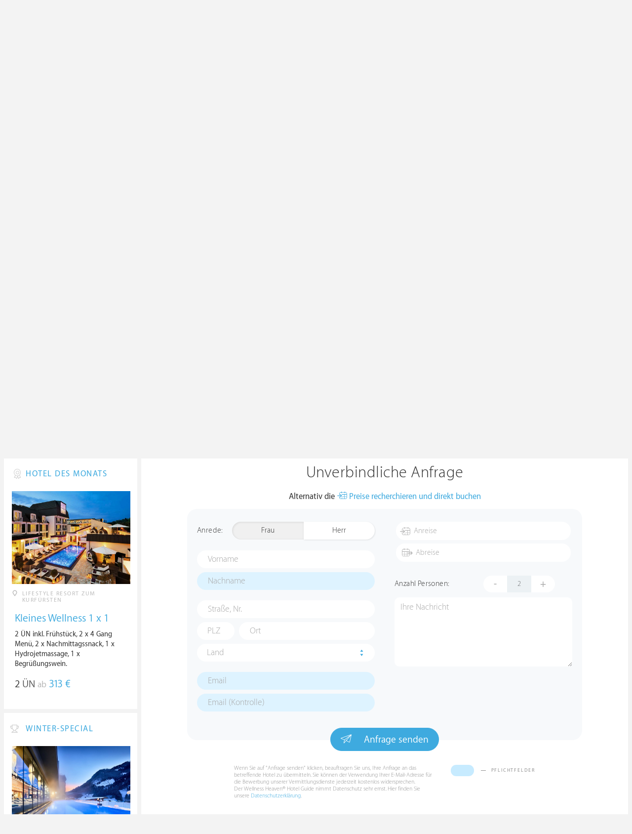

--- FILE ---
content_type: text/html; charset=UTF-8
request_url: https://ch.wellness-heaven.de/wellnesshotel/die-forelle/anfrage/
body_size: 12461
content:

<!DOCTYPE html>
<!--[if lt IE 7]>      <html class="no-js lt-ie9 lt-ie8 lt-ie7"> <![endif]-->
<!--[if IE 7]>         <html class="no-js lt-ie9 lt-ie8"> <![endif]-->
<!--[if IE 8]>         <html class="no-js lt-ie9"> <![endif]-->
<!--[if gt IE 8]><!--> 
<html class="no-js" lang="de"> <!--<![endif]-->
  
  <head>
  

<title>Seeglück Hotel Forelle ****S Millstatt » Buchungsanfrage des Wellnesshotels</title>
<meta name="description" content="Seeglück Hotel Forelle ****S Millstatt » Buchungsanfrage des Wellnesshotels » Millstatt am See » Kärnten » Österreich. Detaillierte Wellness Testberichte & Hotel-Bewertungen für den Wellnessurlaub oder ein Wellness Wochenende.">
<meta charset="utf-8">
<meta name="referrer" content="origin">
<meta name="robots" content="index,follow"><base href="https://ch.wellness-heaven.de/" />
<link rel="alternate" hreflang="de" href="https://www.wellness-heaven.de/wellnesshotel/die-forelle/anfrage/" />
<link rel="alternate" hreflang="de-CH" href="https://ch.wellness-heaven.de/wellnesshotel/die-forelle/anfrage/" />
<link rel="alternate" hreflang="de-AT" href="https://at.wellness-heaven.de/wellnesshotel/die-forelle/anfrage/" />
<meta name="viewport" content="width=device-width, initial-scale=1">

	<link rel="stylesheet" href="/css/normalize.min.css">
	<link rel="stylesheet" href="/min/?g=pluginscss">
	<link rel="stylesheet" href="/min/?g=maincss">
    
    <script src="/min/?g=mainjs"></script>
    
<script type="text/javascript">var keyerl = 'AIzaSyB3rlUBxoeAhS9j8NTbG80xufgoTT-tTsk';</script><script>createCookie('tt','1','30');</script>    
 
	
	<script type="application/ld+json">
	{
  	"@context" : "https://schema.org",
  	"@type" : "WebSite",
  	"name" : "Wellness Heaven",
  	"alternateName" : "Wellness Heaven Hotel Guide",
  	"url" : "https://www.wellness-heaven.de"
	}
	</script>
	<script type="application/ld+json">
    {
      "@context": "https://schema.org",
      "@type": "Organization",
      "url": "https://www.wellness-heaven.de",
      "logo": "https://www.wellness-heaven.de/img/logo.svg"
    }
    </script>
    
    <link rel="icon" href="/favi/favicon.ico">
    <link rel="icon" type="image/png" href="/favi/favicon-32x32.png" sizes="32x32">
    <link rel="icon" type="image/png" href="/favi/favicon-96x96.png" sizes="96x96">
    <link rel="apple-touch-icon" sizes="57x57" href="/favi/apple-touch-icon-57x57.png">
    <link rel="apple-touch-icon" sizes="60x60" href="/favi/apple-touch-icon-60x60.png">
    <link rel="apple-touch-icon" sizes="72x72" href="/favi/apple-touch-icon-72x72.png">
    <link rel="apple-touch-icon" sizes="76x76" href="/favi/apple-touch-icon-76x76.png">
    <link rel="apple-touch-icon" sizes="114x114" href="/favi/apple-touch-icon-114x114.png">
    <link rel="apple-touch-icon" sizes="120x120" href="/favi/apple-touch-icon-120x120.png">
    <link rel="apple-touch-icon" sizes="152x152" href="/favi/apple-touch-icon-152x152.png">
    <link rel="apple-touch-icon" sizes="180x180" href="/favi/apple-touch-icon-180x180.png">
    <link rel="manifest" href="/favi/manifest.json">
    <meta name="msapplication-TileColor" content="#ffffff">
    <meta name="msapplication-TileImage" content="/favi/mstile-144x144.png">
    <meta name="theme-color" content="#ffffff">

    <!--[if lt IE 9]>
        <script src="//html5shiv.googlecode.com/svn/trunk/html5.js"></script>
        <script>window.html5 || document.write('<script src="js/vendor/html5shiv.js"><\/script>')</script>
    <![endif]-->


<meta property="og:image" content="/img/logo.svg"/><meta property="og:title" content="Seeglück Hotel Forelle ****S Millstatt » Buchungsanfrage des Wellnesshotels" />
</head>

<body>
    <!--[if lt IE 7]>
      <p class="browsehappy">You are using an <strong>outdated</strong> browser. Please <a href="https://browsehappy.com/">upgrade your browser</a> to improve your experience.</p>
    <![endif]-->


<style>#preLoader{position:fixed;left:0;top:0;right:0;bottom:0;background:rgba(255,255,255,.99);z-index:100500}.preloader-double-torus,.preloader-wrap,.preloader-wrap img{position:absolute;left:0;top:0;bottom:0;right:0;margin:auto}.preloader-double-torus,.preloader-wrap{height:110px;width:110px}.preloader-wrap img{height:70px;width:70px}.preloader-double-torus{border:9px double;border-radius:50%;border-color:rgba(62,170,223,.65) #3eaadf;animation:preloader-spin 570ms infinite linear;-o-animation:preloader-spin 570ms infinite linear;-ms-animation:preloader-spin 570ms infinite linear;-webkit-animation:preloader-spin 570ms infinite linear;-moz-animation:preloader-spin 570ms infinite linear}@keyframes preloader-spin{100%{transform:rotate(360deg)}}@-o-keyframes preloader-spin{100%{-o-transform:rotate(360deg);transform:rotate(360deg)}}@-ms-keyframes preloader-spin{100%{-ms-transform:rotate(360deg);transform:rotate(360deg)}}@-webkit-keyframes preloader-spin{100%{-webkit-transform:rotate(360deg);transform:rotate(360deg)}}@-moz-keyframes preloader-spin{100%{-moz-transform:rotate(360deg);transform:rotate(360deg)}}
</style>

<div id="preLoader">
<div class="preloader-wrap">
  <img src="/img/logo-cloud.svg">
  <div class="preloader-double-torus"></div>
</div>
</div>

    <div id="main">
      <header id="header">
        <div class="main-container">
          <a href="/" class="logo"><img src="/img/logo.svg" alt="Wellness Heaven Logo" class="logosvg"></a>
          <a href="/" id="mob-btn"><div class="menu-burger"><span></span></div></a>

          <nav class="header-menu clearfix">
            <ul class="f-left">
              <li>
                <a href="#">Wellnesshotels <span class="icon-arrow-down-small"></span></a>

                <div class="dropdown">
                  <ul>
                  	<li><a href="/karte/">Wellnesshotel Karte</a></li>
                    <li><a href="/awards/">Wellness Heaven Awards</a></li> 
                    <li><a href="/hotelbewertung/wellness-spa/">Die besten Wellnesshotels</a></li>
                    <li><a href="/wellness/personalisierte-suche/">Personalisierte Hotelsuche</a></li> 
                    <li><a href="/wellness-angebote/top/">Wellness Angebote</a></li> 
                    <li><a href="/wellness/pressemeldungen/">Presse</a></li>
                    <li><a href="/wellness/wellness-gewinnspiel/">Gewinnspiel</a></li>
                    
                  </ul>
                </div>
              </li>
              <li>
                <a href="#">Hotelbewertungen <span class="icon-arrow-down-small"></span></a>

                <div class="dropdown">
                  <ul>
                    <li><a href="/wellness/testbericht-kriterien/">Test-Kriterien</a></li>
                    <li><a href="/wellness/bewertungsalgorithmus/">Bewertungs-Algorithmus</a></li>
                    <li><a href="/wellness/testbericht-experten/">Hoteltester</a></li>
                    <li><a href="/magazin/">Magazin</a></li>
                    <li><a href="/wellness/hoteltesterin-kolumne/">Hoteltesterin Kolumne</a></li>
                    <li><a href="/wellness/wellnessfuehrer-willkommen/">Wellness Heaven</a></li>
                    <li><a href="/wellness/testbericht-philosophie/">Philosophie</a></li>
                    <li><a href="/wellness/listing-varianten/">Listing Varianten</a></li>
                  </ul>
                </div>
              </li>
            </ul>

            <a href="#" id="search-btn"><span class="icon-search"></span></a>

            <div class="f-right" id="searchbox">
              <input id="search" type="text" placeholder="Suche"/>
              <span class="icon-search"></span>
              <a href="#" class="close"><span class="icon-close"></span></a>
                <div id="search-prompter" class="search-prompter"></div>
              </div>

              <div class="f-right like-box-container">
                <a href="#" class="like-block"><i class="icon-heart-full"></i><span id="likeCount">0</span></a>

                <div class="likebox-dropdown" style="display:none;">
                  <div class="likebox-wrap mCustomScrollbar " style="display:none;">
                    <a href="/wellness/merkzettel/" class="btn btn-blue-full">
                      <span class="icon-plane"></span>Anfrage an alle
                    </a>
                    <div class="ui-likebox-msg">Ihre Favoriten-Liste ist leer.</div>
                    <ul id="likeBox" class="ui-autocomplete ui-menu">
                      <li class="ui-hotels-title" style="display:none">
                        <span class="cati">Hotels</span>
                        <span class="cati" id="hotelsCount"></span>
                      </li>
                      <li id="uiHotelsList"></li>

                      <li class="ui-angebote-title" style="display:none">
                        <span class="cati">Angebote</span>
                        <span class="cati" id="angeboteCont"></span>
                      </li>
                      <li id="uiAngeboteList"></li>
                    </ul>
                  </div>
                </div>

              </div> <!-- .like-box-container -->

            </div>
          </nav>
        </div>
      </header><!--END Eheader-->


<div class="main-slider-wrap">

<div class="likerswipe">
<a href="#menu" id="menu-link-btn"><span class="icon-menu"></span> Infos</a>
<div class="cont"><a href="#" class="like slideLike" data-id="h555"><span class="icon-heart"></span></a></div>
</div>

<div id="swipero" class="swiper mainswiper">
<div class="swiper-wrapper">    

<div class="swiper-slide">
<img class="swiper-lazy" data-src="https://www.wellness-heaven.de/guide/die-forelle/die-forelle_gr.jpg" alt="Seeglück Hotel Forelle ****S Millstatt Bilder | Bild 1">
<div class="swiper-lazy-preloader swiper-lazy-preloader-white"></div>
</div>

<div class="swiper-slide">
<img class="swiper-lazy" data-src="https://www.wellness-heaven.de/guide/die-forelle/data/image/die-forelle-60f7eef2874b6.jpeg" alt="Seeglück Hotel Forelle ****S Millstatt Bilder | Bild 2">
<div class="swiper-lazy-preloader swiper-lazy-preloader-white"></div>
</div>

<div class="swiper-slide">
<img class="swiper-lazy" data-src="https://www.wellness-heaven.de/guide/die-forelle/data/image/die-forelle-677fbe42544fc.jpeg" alt="Seeglück Hotel Forelle ****S Millstatt Bilder | Bild 3">
<div class="swiper-lazy-preloader swiper-lazy-preloader-white"></div>
</div>

<div class="swiper-slide">
<img class="swiper-lazy" data-src="https://www.wellness-heaven.de/guide/die-forelle/data/image/die-forelle-677fbe4233b38.jpeg" alt="Seeglück Hotel Forelle ****S Millstatt Bilder | Bild 4">
<div class="swiper-lazy-preloader swiper-lazy-preloader-white"></div>
</div>

<div class="swiper-slide">
<img class="swiper-lazy" data-src="https://www.wellness-heaven.de/guide/die-forelle/data/image/die-forelle-60f7eef4a732c.jpeg" alt="Seeglück Hotel Forelle ****S Millstatt Bilder | Bild 5">
<div class="swiper-lazy-preloader swiper-lazy-preloader-white"></div>
</div>

<div class="swiper-slide">
<img class="swiper-lazy" data-src="https://www.wellness-heaven.de/guide/die-forelle/data/image/die-forelle-63357086361ff.jpeg" alt="Seeglück Hotel Forelle ****S Millstatt Bilder | Bild 6">
<div class="swiper-lazy-preloader swiper-lazy-preloader-white"></div>
</div>

<div class="swiper-slide">
<img class="swiper-lazy" data-src="https://www.wellness-heaven.de/guide/die-forelle/data/image/die-forelle-677fbe41d18f4.jpeg" alt="Seeglück Hotel Forelle ****S Millstatt Bilder | Bild 7">
<div class="swiper-lazy-preloader swiper-lazy-preloader-white"></div>
</div>

<div class="swiper-slide">
<img class="swiper-lazy" data-src="https://www.wellness-heaven.de/guide/die-forelle/data/image/die-forelle-650beec7a5d08.jpeg" alt="Seeglück Hotel Forelle ****S Millstatt Bilder | Bild 8">
<div class="swiper-lazy-preloader swiper-lazy-preloader-white"></div>
</div>

<div class="swiper-slide">
<img class="swiper-lazy" data-src="https://www.wellness-heaven.de/guide/die-forelle/data/image/die-forelle-650bee835c6e4.jpeg" alt="Seeglück Hotel Forelle ****S Millstatt Bilder | Bild 9">
<div class="swiper-lazy-preloader swiper-lazy-preloader-white"></div>
</div>

<div class="swiper-slide">
<img class="swiper-lazy" data-src="https://www.wellness-heaven.de/guide/die-forelle/data/image/die-forelle-633570c9a7b12.jpeg" alt="Seeglück Hotel Forelle ****S Millstatt Bilder | Bild 10">
<div class="swiper-lazy-preloader swiper-lazy-preloader-white"></div>
</div>

<div class="swiper-slide">
<img class="swiper-lazy" data-src="https://www.wellness-heaven.de/guide/die-forelle/data/image/die-forelle-6449141751efa.jpeg" alt="Seeglück Hotel Forelle ****S Millstatt Bilder | Bild 11">
<div class="swiper-lazy-preloader swiper-lazy-preloader-white"></div>
</div>

<div class="swiper-slide">
<img class="swiper-lazy" data-src="https://www.wellness-heaven.de/guide/die-forelle/data/image/die-forelle-650bee833fa47.jpeg" alt="Seeglück Hotel Forelle ****S Millstatt Bilder | Bild 12">
<div class="swiper-lazy-preloader swiper-lazy-preloader-white"></div>
</div>

<div class="swiper-slide">
<img class="swiper-lazy" data-src="https://www.wellness-heaven.de/guide/die-forelle/data/image/die-forelle-650bee835a29a.jpeg" alt="Seeglück Hotel Forelle ****S Millstatt Bilder | Bild 13">
<div class="swiper-lazy-preloader swiper-lazy-preloader-white"></div>
</div>

<div class="swiper-slide">
<img class="swiper-lazy" data-src="https://www.wellness-heaven.de/guide/die-forelle/data/image/die-forelle-633571e896957.jpeg" alt="Seeglück Hotel Forelle ****S Millstatt Bilder | Bild 14">
<div class="swiper-lazy-preloader swiper-lazy-preloader-white"></div>
</div>

<div class="swiper-slide">
<img class="swiper-lazy" data-src="https://www.wellness-heaven.de/guide/die-forelle/data/image/die-forelle-60f7eef03a1b9.jpeg" alt="Seeglück Hotel Forelle ****S Millstatt Bilder | Bild 15">
<div class="swiper-lazy-preloader swiper-lazy-preloader-white"></div>
</div>

<div class="swiper-slide">
<img class="swiper-lazy" data-src="https://www.wellness-heaven.de/guide/die-forelle/data/image/die-forelle-650beec8534c1.jpeg" alt="Seeglück Hotel Forelle ****S Millstatt Bilder | Bild 16">
<div class="swiper-lazy-preloader swiper-lazy-preloader-white"></div>
</div>

<div class="swiper-slide">
<img class="swiper-lazy" data-src="https://www.wellness-heaven.de/guide/die-forelle/data/image/die-forelle-64491418afd93.jpeg" alt="Seeglück Hotel Forelle ****S Millstatt Bilder | Bild 17">
<div class="swiper-lazy-preloader swiper-lazy-preloader-white"></div>
</div>

<div class="swiper-slide">
<img class="swiper-lazy" data-src="https://www.wellness-heaven.de/guide/die-forelle/data/image/die-forelle-677fbe41eb12c.jpeg" alt="Seeglück Hotel Forelle ****S Millstatt Bilder | Bild 18">
<div class="swiper-lazy-preloader swiper-lazy-preloader-white"></div>
</div>

<div class="swiper-slide">
<img class="swiper-lazy" data-src="https://www.wellness-heaven.de/guide/die-forelle/data/image/die-forelle-60f7eef1274e0.jpeg" alt="Seeglück Hotel Forelle ****S Millstatt Bilder | Bild 19">
<div class="swiper-lazy-preloader swiper-lazy-preloader-white"></div>
</div>

<div class="swiper-slide">
<img class="swiper-lazy" data-src="https://www.wellness-heaven.de/guide/die-forelle/data/image/die-forelle-677fbe42731dd.jpeg" alt="Seeglück Hotel Forelle ****S Millstatt Bilder | Bild 20">
<div class="swiper-lazy-preloader swiper-lazy-preloader-white"></div>
</div>

<div class="swiper-slide">
<img class="swiper-lazy" data-src="https://www.wellness-heaven.de/guide/die-forelle/data/image/die-forelle-650beec86f313.jpeg" alt="Seeglück Hotel Forelle ****S Millstatt Bilder | Bild 21">
<div class="swiper-lazy-preloader swiper-lazy-preloader-white"></div>
</div>

<div class="swiper-slide">
<img class="swiper-lazy" data-src="https://www.wellness-heaven.de/guide/die-forelle/data/image/die-forelle-633570cbb8eb0.jpeg" alt="Seeglück Hotel Forelle ****S Millstatt Bilder | Bild 22">
<div class="swiper-lazy-preloader swiper-lazy-preloader-white"></div>
</div>

<div class="swiper-slide">
<img class="swiper-lazy" data-src="https://www.wellness-heaven.de/guide/die-forelle/data/image/die-forelle-60f7eef52078d.jpeg" alt="Seeglück Hotel Forelle ****S Millstatt Bilder | Bild 23">
<div class="swiper-lazy-preloader swiper-lazy-preloader-white"></div>
</div>

<div class="swiper-slide">
<img class="swiper-lazy" data-src="https://www.wellness-heaven.de/guide/die-forelle/data/image/die-forelle-60f7eef07cfb5.jpeg" alt="Seeglück Hotel Forelle ****S Millstatt Bilder | Bild 24">
<div class="swiper-lazy-preloader swiper-lazy-preloader-white"></div>
</div>

<div class="swiper-slide">
<img class="swiper-lazy" data-src="https://www.wellness-heaven.de/guide/die-forelle/data/image/die-forelle-633570caea8ce.jpeg" alt="Seeglück Hotel Forelle ****S Millstatt Bilder | Bild 25">
<div class="swiper-lazy-preloader swiper-lazy-preloader-white"></div>
</div>

<div class="swiper-slide">
<img class="swiper-lazy" data-src="https://www.wellness-heaven.de/guide/die-forelle/data/image/die-forelle-63356eca2cd9b.jpeg" alt="Seeglück Hotel Forelle ****S Millstatt Bilder | Bild 26">
<div class="swiper-lazy-preloader swiper-lazy-preloader-white"></div>
</div>

<div class="swiper-slide">
<img class="swiper-lazy" data-src="https://www.wellness-heaven.de/guide/die-forelle/data/image/die-forelle-60f7eef65ad0f.jpeg" alt="Seeglück Hotel Forelle ****S Millstatt Bilder | Bild 27">
<div class="swiper-lazy-preloader swiper-lazy-preloader-white"></div>
</div>

<div class="swiper-slide">
<img class="swiper-lazy" data-src="https://www.wellness-heaven.de/guide/die-forelle/data/image/die-forelle-677fbe4206326.jpeg" alt="Seeglück Hotel Forelle ****S Millstatt Bilder | Bild 28">
<div class="swiper-lazy-preloader swiper-lazy-preloader-white"></div>
</div>

<div class="swiper-slide">
<img class="swiper-lazy" data-src="https://www.wellness-heaven.de/guide/die-forelle/data/image/die-forelle-6449141844856.jpeg" alt="Seeglück Hotel Forelle ****S Millstatt Bilder | Bild 29">
<div class="swiper-lazy-preloader swiper-lazy-preloader-white"></div>
</div>

<div class="swiper-slide">
<img class="swiper-lazy" data-src="https://www.wellness-heaven.de/guide/die-forelle/data/image/die-forelle-644914162b510.jpeg" alt="Seeglück Hotel Forelle ****S Millstatt Bilder | Bild 30">
<div class="swiper-lazy-preloader swiper-lazy-preloader-white"></div>
</div>

<div class="swiper-slide">
<img class="swiper-lazy" data-src="https://www.wellness-heaven.de/guide/die-forelle/data/image/die-forelle-60f7eef654486.jpeg" alt="Seeglück Hotel Forelle ****S Millstatt Bilder | Bild 31">
<div class="swiper-lazy-preloader swiper-lazy-preloader-white"></div>
</div>

<div class="swiper-slide">
<img class="swiper-lazy" data-src="https://www.wellness-heaven.de/guide/die-forelle/data/image/die-forelle-60f7eef0e8c10.jpeg" alt="Seeglück Hotel Forelle ****S Millstatt Bilder | Bild 32">
<div class="swiper-lazy-preloader swiper-lazy-preloader-white"></div>
</div>

<div class="swiper-slide">
<img class="swiper-lazy" data-src="https://www.wellness-heaven.de/guide/die-forelle/data/image/die-forelle-60f7eeeff3d04.jpeg" alt="Seeglück Hotel Forelle ****S Millstatt Bilder | Bild 33">
<div class="swiper-lazy-preloader swiper-lazy-preloader-white"></div>
</div>

<div class="swiper-slide">
<img class="swiper-lazy" data-src="https://www.wellness-heaven.de/guide/die-forelle/data/image/die-forelle-677fbe41913c1.jpeg" alt="Seeglück Hotel Forelle ****S Millstatt Bilder | Bild 34">
<div class="swiper-lazy-preloader swiper-lazy-preloader-white"></div>
</div>

<div class="swiper-slide">
<img class="swiper-lazy" data-src="https://www.wellness-heaven.de/guide/die-forelle/data/image/die-forelle-60f7eef0d0d1d.jpeg" alt="Seeglück Hotel Forelle ****S Millstatt Bilder | Bild 35">
<div class="swiper-lazy-preloader swiper-lazy-preloader-white"></div>
</div>

<div class="swiper-slide">
<img class="swiper-lazy" data-src="https://www.wellness-heaven.de/guide/die-forelle/data/image/die-forelle-677fbe417bac7.jpeg" alt="Seeglück Hotel Forelle ****S Millstatt Bilder | Bild 36">
<div class="swiper-lazy-preloader swiper-lazy-preloader-white"></div>
</div>

<div class="swiper-slide">
<img class="swiper-lazy" data-src="https://www.wellness-heaven.de/guide/die-forelle/data/image/die-forelle-677fbe41b20e4.jpeg" alt="Seeglück Hotel Forelle ****S Millstatt Bilder | Bild 37">
<div class="swiper-lazy-preloader swiper-lazy-preloader-white"></div>
</div>

<div class="swiper-slide">
<img class="swiper-lazy" data-src="https://www.wellness-heaven.de/guide/die-forelle/data/image/die-forelle-677fbe41a3fae.jpeg" alt="Seeglück Hotel Forelle ****S Millstatt Bilder | Bild 38">
<div class="swiper-lazy-preloader swiper-lazy-preloader-white"></div>
</div>

<div class="swiper-slide">
<img class="swiper-lazy" data-src="https://www.wellness-heaven.de/guide/die-forelle/data/image/die-forelle-677fbe41c3d3c.jpeg" alt="Seeglück Hotel Forelle ****S Millstatt Bilder | Bild 39">
<div class="swiper-lazy-preloader swiper-lazy-preloader-white"></div>
</div>

<div class="swiper-slide">
<img class="swiper-lazy" data-src="https://www.wellness-heaven.de/guide/die-forelle/data/image/die-forelle-650befd7a3263.jpeg" alt="Seeglück Hotel Forelle ****S Millstatt Bilder | Bild 40">
<div class="swiper-lazy-preloader swiper-lazy-preloader-white"></div>
</div>

<div class="swiper-slide">
<img class="swiper-lazy" data-src="https://www.wellness-heaven.de/guide/die-forelle/data/image/die-forelle-650befd8228cf.jpeg" alt="Seeglück Hotel Forelle ****S Millstatt Bilder | Bild 41">
<div class="swiper-lazy-preloader swiper-lazy-preloader-white"></div>
</div>

<div class="swiper-slide">
<img class="swiper-lazy" data-src="https://www.wellness-heaven.de/guide/die-forelle/data/image/die-forelle-69416d4db04af.jpeg" alt="Seeglück Hotel Forelle ****S Millstatt Bilder | Bild 42">
<div class="swiper-lazy-preloader swiper-lazy-preloader-white"></div>
</div>

<div class="swiper-slide">
<img class="swiper-lazy" data-src="https://www.wellness-heaven.de/guide/die-forelle/data/image/die-forelle-69416fcb45a9d.jpeg" alt="Seeglück Hotel Forelle ****S Millstatt Bilder | Bild 43">
<div class="swiper-lazy-preloader swiper-lazy-preloader-white"></div>
</div>

</div>
<div class="swiper-button-next"><i class="icon-arrow-right"></i></div>
<div class="swiper-button-prev"><i class="icon-arrow-left"></i></div>
</div>
     
</div>

      <nav id="menu">
      <ul>
        <li>
          <a href="/wellnesshotel/die-forelle/">Infos</a>
          <ul>
            	<li><a href="/wellnesshotel/die-forelle/"><span class="icon-home"></span> Hotel Home</a></li>
            	<li><a href=/wellnesshotel/die-forelle/wellness-erlebnisse/>User Bewertungen</a></li>
            	<li><a href="/wellnesshotel/die-forelle/wetter/">Wetter</a></li>
            	<li><a href="/wellnesshotel/die-forelle/anwendungen/">Wellness-Bereich</a></li>
        	</ul>
        </li>

        <li>
          		<a href="/wellnesshotel/die-forelle/testbericht-wellness/">Bewertung</a>
              <ul>
            	<li><a href=/wellnesshotel/die-forelle/testbericht-wellness/>Wellness & Spa</a></li>
    			<li><a href=/wellnesshotel/die-forelle/testbericht-kulinarik/>Kulinarik & Gourmet</a></li>
    			<li><a href=/wellnesshotel/die-forelle/testbericht-zimmer/>Zimmer & Suiten</a></li>
    			<li><a href=/wellnesshotel/die-forelle/testbericht-lage/>Lage & Umgebung</a></li>
    			<li><a href=/wellnesshotel/die-forelle/testbericht-service/>Service & Extras</a></li>
        	</ul>
              </li>
		<li><a href="/wellnesshotel/die-forelle/zimmer/#!/skd-ds/skd-room-view/ROOM/RATE">Zimmer</a></li>
        <li><a href="/wellnesshotel/die-forelle/galerie/">Fotos</a></li>
        
        <li><a href="/wellnesshotel/die-forelle/lage/">Lage</a></li>
         <li>
         	 <a href="#">Angebote</a>
			<ul><li class="ui-autocomplete-category arrow-white">Jetzt aktiv</li><li><a onclick="return false;"><i>Keine Angebote</i></a></li><li class="ui-autocomplete-category arrow-white" style="margin-top:15px;">In Zukunft aktiv</li><li><a rel=nofollow href=/wellnesshotel/die-forelle/angebot/13938/>Mom to be</a></li><li><a rel=nofollow href=/wellnesshotel/die-forelle/angebot/13939/>Drive </a></li><li><a rel=nofollow href=/wellnesshotel/die-forelle/angebot/13940/>Wandern & Wellness</a></li></ul>
        	</li>
        
      </ul>
    </nav><!--END #menu-->

      <div class="main-container l-aside-wrap clearfix left-aside-main hotel-item">

        <div class="eRowFluid_dynamic f-right">
          <div id="mainContWrap">

          <ul class="hotel-item-menu">
            <li class="active">
              <a href="/wellnesshotel/die-forelle/"><span>Infos <i class="icon-arrow-down-small"></i></span></a>

              <div class="dropdown">
                <ul>
            	<li><a href="/wellnesshotel/die-forelle/"><span class="icon-home"></span> Hotel Home</a></li>
            	<li><a href=/wellnesshotel/die-forelle/wellness-erlebnisse/>User Bewertungen</a></li>
            	<li><a href="/wellnesshotel/die-forelle/wetter/">Wetter</a></li>
            	<li><a href="/wellnesshotel/die-forelle/anwendungen/">Wellness-Bereich</a></li>
        	</ul>
              </div>
            </li>
            
            <li>
              <a href="/wellnesshotel/die-forelle/testbericht-wellness/"><span>Bewertung <i class="icon-arrow-down-small"></i></span></a>
              <div class="dropdown">
              <ul>
            	<li><a href=/wellnesshotel/die-forelle/testbericht-wellness/>Wellness & Spa</a></li>
    			<li><a href=/wellnesshotel/die-forelle/testbericht-kulinarik/>Kulinarik & Gourmet</a></li>
    			<li><a href=/wellnesshotel/die-forelle/testbericht-zimmer/>Zimmer & Suiten</a></li>
    			<li><a href=/wellnesshotel/die-forelle/testbericht-lage/>Lage & Umgebung</a></li>
    			<li><a href=/wellnesshotel/die-forelle/testbericht-service/>Service & Extras</a></li>
        	</ul>
              </div>
            </li>
            <li><a href="/wellnesshotel/die-forelle/zimmer/#!/skd-ds/skd-room-view/ROOM/RATE"><span>Zimmer</span></a></li>
                
            <li><a href="/wellnesshotel/die-forelle/galerie/"><span>Fotos</span></a></li>
            
            <li><a href="/wellnesshotel/die-forelle/lage/"><span>Lage</span></a></li>
             <li>
              <a href="#" onclick="return false;"><span>Angebote <i class="icon-arrow-down-small"></i></span></a>
              
              <div class="dropdown">
                <ul><li class="ui-autocomplete-category arrow-white">Jetzt aktiv</li><li><a onclick="return false;"><i>Keine Angebote</i></a></li><li class="ui-autocomplete-category arrow-white" style="margin-top:15px;">In Zukunft aktiv</li><li><a rel=nofollow href=/wellnesshotel/die-forelle/angebot/13938/>Mom to be</a></li><li><a rel=nofollow href=/wellnesshotel/die-forelle/angebot/13939/>Drive </a></li><li><a rel=nofollow href=/wellnesshotel/die-forelle/angebot/13940/>Wandern & Wellness</a></li></ul>
              </div>
            </li> 
          </ul>
 <div class="table-block-row" itemscope="" itemtype="https://schema.org/Hotel">
            <div class="col left-block item-header">
              <h1 class="article-title" itemprop="name">Seeglück Hotel Forelle ****S Millstatt</h1>
              <meta itemprop="image" content="https://www.wellness-heaven.de/guide/die-forelle/die-forelle_gr.jpg">
              <meta itemprop="address" content="Fischergasse 65, 9872 Millstatt am See, Kärnten, Österreich">
              <meta itemprop="telephone" content="+43 4766 20 50 0"> <meta itemprop="faxNumber" content="+43 4766 20 50 60">
<meta itemprop="priceRange" content="Ab 154 €"> 
             <ul class="breadcrumbs">
                <li><span class="icon-location"></span>Millstatt am See</li>
                <li>></li>
                <li><a href="/wellnesshotels/oesterreich/k%C3%A4rnten/">Kärnten</a></li>
                <li>></li>
                <li><a href="/wellnesshotels/oesterreich/">Österreich</a></li>
              </ul>

              <div class="clearfix">

                <div class="f-left">
<a href="/wellnesshotel/die-forelle/buchung/" id="buchi" class="btn btn-blue-full"><span class="icon-checkin"></span>Preise</a><a href="/wellnesshotel/die-forelle/anfrage/" id="anfr" class="btn btn-blue-full"><span class="icon-plane"></span>Anfrage</a><a href="/out.php?is=7ocal4h8XrYfXUrBAnW1lfB693Xysh9NQN9tWL3zX&h=die-forelle" rel=nofollow target=_blank id="webs" class="btn btn-blue-full"><span class="icon-globe"></span>Website</a></div>
                <a href="/wellnesshotel/die-forelle/testbericht-wellness/">
                  <div class="progress-block f-right" data-progress="64.333333333333" itemprop="aggregateRating" itemscope itemtype="https://schema.org/AggregateRating">
                    <p itemprop="ratingValue"><span>8.</span>93</p>
					<meta itemprop="worstRating" content="1"><meta itemprop="bestRating" content="10">
					<meta itemprop="reviewCount" content="5">
                    <div class="progress"><div></div></div>
                  </div>
                </a>
              </div>
            </div><!--END .item-header-->

 			<div class="col right-block">
              <ul class="chart-block">
      
                <li>
                  <a href="/wellnesshotel/die-forelle/testbericht-wellness/" class="link-to"></a><p>Wellness</p>
                  <div class="progress-wrap" data-progress="65.333333333333">
                    <div class="progress"><div></div></div>
                    <p><span>8.</span>96</p>
                  </div>
                </li>
      
                <li>
                  <a href="/wellnesshotel/die-forelle/testbericht-kulinarik/" class="link-to"></a><p>Kulinarik</p>
                  <div class="progress-wrap" data-progress="58.333333333333">
                    <div class="progress"><div></div></div>
                    <p><span>8.</span>75</p>
                  </div>
                </li>
      
                <li>
                  <a href="/wellnesshotel/die-forelle/testbericht-zimmer/" class="link-to"></a><p>Zimmer</p>
                  <div class="progress-wrap" data-progress="57">
                    <div class="progress"><div></div></div>
                    <p><span>8.</span>71</p>
                  </div>
                </li>
      
                <li>
                  <a href="/wellnesshotel/die-forelle/testbericht-lage/" class="link-to"></a><p>Lage</p>
                  <div class="progress-wrap" data-progress="87.666666666667">
                    <div class="progress"><div></div></div>
                    <p><span>9.</span>63</p>
                  </div>
                </li>
      
                <li>
                  <a href="/wellnesshotel/die-forelle/testbericht-service/" class="link-to"></a><p>Service</p>
                  <div class="progress-wrap" data-progress="54">
                    <div class="progress"><div></div></div>
                    <p><span>8.</span>62</p>
                  </div>
                </li>

			</ul>
            </div><!--END .chart-block-->
          </div><!--END .table-block-row-->

          <div class="item-mob-progress-block clearfix">
            <div class="sub-wrap">
                <a href="/wellnesshotel/die-forelle/testbericht-wellness/">
                  <div class="progress-block f-left" data-progress="64.333333333333">
                    <p><span>8.</span>93</p>

                  <div class="progress"><div></div></div>
                </div>
              </a>

              <a href="/wellnesshotel/die-forelle/testbericht-wellness/" class="btn btn-blue-full f-right"><span class="icon-book"></span> Testbericht</a>
            </div>
          </div>

 		<div class="inquiry-wrap">
            <h3 class="article-title" style='margin-top:15px;margin-bottom:20px;' id="scrollto1">Unverbindliche Anfrage</h3>
			<script> mobilescroll('#scrollto1'); </script>
<p style='text-align:center; margin-top:5px;margin-bottom:15px;'>Alternativ die <a href="/wellnesshotel/die-forelle/buchung/" id="buchimodal"><span class="icon-checkin"></span> Preise recherchieren und direkt buchen</a></p> <div id="bookingmot" class="popup">
      <div class="popup-content">
        <h2 class="article-title">Neues Feature: Bestpreis-Buchung</h2>
        <h3>Seeglück Hotel Forelle ****S Millstatt jetzt online buchen</h3>
        <p>
        Unser neues Buchungs-Tool steht Ihnen ab sofort zur Verfügung. Damit können Sie <b>aktuelle Preise und Verfügbarkeiten</b> recherchieren, und Ihren Aufenthalt im Seeglück Hotel Forelle ****S Millstatt zum Bestpreis direkt <b>online buchen</b>.
        </p>  
            
	  </div>

      <div class="popup-footer">
        <a href="/wellnesshotel/die-forelle/buchung/" id="buchimodal" class="btn btn-blue-full"><span class="icon-checkin"></span>Bestpreis-Buchung</a> 
        <a href="#" onclick="Fancybox.close(); return false;" class="btn btn-blue-full"><span class="icon-close"></span>Schließen</a>
      </div>
    </div>



<div class="inquiry-block">
              <form action=/wellnesshotel/die-forelle/anfrage/ method=post>
                
                <div class="half-col">
                  <div class="form-row gender clearfix">
                    <p>Anrede:</p>

                    <ul class="clearfix">
                      <li>
                        <input id="woman" type="radio" name="anrede" value="Frau" checked >
                        <label for="woman">Frau</label>
                      </li>
                      <li>
                        <input id="man" type="radio" name="anrede" value="Herr"   >
                        <label for="man">Herr</label>
                      </li>
                    </ul>
                  </div>

                  <div class="input-group">
                    <div class="form-row">
                      <input type="text" placeholder="Vorname" name="vorname" autocomplete="given-name" id="first-name" value="" />
                    </div>

                    <div class="form-row">
                      <input type="text" placeholder="Nachname" name="name" autocomplete="family-name" id="name" value="" required class="necessarily" />
                    </div>
                  </div>

                  <div class="input-group">
                    <div class="form-row">
                      <input type="text" placeholder="Straße, Nr." name="str" autocomplete="address-line1" id="address-line" value="" />
                    </div>

                    <div class="form-row clearfix">
                      <div class="plz"><input type="text" placeholder="PLZ" name="plz" id="postal-code" autocomplete="postal-code" value="" ></div>
                      <div class="ort"><input type="text" placeholder="Ort" name="ort" id="address-level2" autocomplete="address-level2" value="" ></div>
                    </div>

                    <div class="form-row">
                      <ul class="filter-sub-list"> 
                        <li> 
                        
                          <a class="land" id="landd" href="#">Land</a>
                          <div class="dropdown mCustomScrollbar">
                            <ul class="dropdown-land"> <li data-value="D" ><a href="#">Deutschland</a></li><li data-value="AT" ><a href="#">Österreich</a></li><li data-value="CH" ><a href="#">Schweiz</a></li><li data-value="FR" ><a href="#">Frankreich</a></li><li data-value="GB" ><a href="#">Großbritannien</a></li><li data-value="IT" ><a href="#">Italien</a></li><li data-value="NL" ><a href="#">Niederlande</a></li><li data-value="ES" ><a href="#">Spanien</a></li><li data-value="US" ><a href="#">USA</a></li><li data-value="XY" ><a href="#">Anderes Land</a></li>
                            </ul>
                            <input type="hidden" name="land" id="land" value="">
                            <script>
                            $(document).ready(function() {
                            var land = $("#land");    
							$(".dropdown-land li").on('click', function () {
        					land.val($(this).data('value'));
       					 	landi=$(this).text();
       					 	$("#landd").text(landi);
       					 	$('.filter-sub-list .dropdown').slideUp();
        					return false;
							});
							});
							</script>
                          </div>
                        </li>
                      </ul> <!--END .filter-sub-list-->
                    </div>
                  </div>

                  <div class="form-row">
                    <input type="text" placeholder="Email" name="email" autocomplete="email" id="email" value="" required class="necessarily">
                  </div>

                  <div class="form-row">
                    <input type="text" placeholder="Email (Kontrolle)" name="email2" autocomplete="email" id="email2" value="" required class="necessarily">
                  </div>
                </div>
                
                <div class="half-col">
                  <div class="form-row datepicker-wrap">
                    <div class="row">


                      <div class="desktop">
                        <div class="in">
                          <label>
                            <span class="icon-checkin"></span>
                            <input type="text" class="datepicker necessarily" placeholder="Anreise" name="anreise"  required >
                          </label>
                        </div>

                        <div class="out">
                          <label>
                            <span class="icon-checkout"></span>
                            <input type="text" class="datepicker necessarily" placeholder="Abreise" name="abreise"  required >
                          </label>
                        </div>
                      </div>
                    </div>
                  </div><!--END .datepicker-wrap-->

                  <div class="form-row number-wrap clearfix">
                    <p>Anzahl Personen:</p>

                    <div class="number-block clearfix">
                      <a href="#" class="down">-</a>
                      <input type="text" value="2" name="personen">
                      <a href="#" class="up">+</a>
                    </div>
                  </div>

                  <div class="form-row">
                    <textarea name="nachricht" placeholder="Ihre Nachricht"></textarea>
                  </div>


                </div>
             
              <div class="clearfix"></div>

              <div class="submit-block"><button type="submit" name="submitform" id="anfrsend" class="btn btn-blue-full"><span class="icon-plane"></span> Anfrage senden</button></div>     
               </form>          
            </div><!--END .inquiry-bloc-->

         

            <div class="hint-block clearfix">
              <div class="required-fields">
                <i></i>
                <span></span>

                Pflichtfelder
              </div>

              <div class="left-block" >
              
              <p style='color:#909090;'>Wenn Sie auf "Anfrage senden" klicken, beauftragen Sie uns, Ihre Anfrage an das betreffende Hotel zu übermitteln. Sie können der Verwendung Ihrer E-Mail-Adresse für die Bewerbung unserer Vermittlungsdienste jederzeit kostenlos widersprechen.</p>
              
                <p style='color:#909090;'>Der Wellness Heaven® Hotel Guide nimmt Datenschutz sehr ernst.
                Hier finden Sie unsere <a href=/wellness/datenschutz/>Datenschutzerklärung</a>.
                </p>
      
              </div>
            </div>
          </div><!--END .inquiry-wrap-->

<div class="table-block-row top-border">
            <div class="col left-block hotel-specifications">
              <h3 class="article-title-2 align-center">Wellnesshotel Features</h3>

   			  <ul class="clearfix">
                <li ><span class="push-icon icon-pool1"></span> <p><span>Outdoor Pool</span></p></li>
                <li class="active"><span class="icon-pool2"></span> <p><span>Indoor Pool</span></p></li>
                <li ><span class="icon-kon"></span> <p><span>Kinderbetreuung</span></p></li>
                <li class="active"><span class="icon-wifi"></span> <p><span>WLAN im Zimmer</span></p></li>
                <li ><span class="icon-garage"></span> <p><span>Tiefgarage</span></p></li>
                <li class="active"><span class="icon-fittnes"></span> <p><span>Fitnessraum</span></p></li>
                <li class="active"><span class="icon-bike1"></span> <p><span>Fahrrad</span></p></li>
                <li class="active"><span class="icon-bike2"></span> <p><span>Mountainbike</span></p></li>
              </ul>

              <ul class="clearfix">
                <li class="active"><span class="icon-ski2"></span> <p><span>Ski</span></p></li>
                <li class="active"><span class="icon-ski1"></span> <p><span>Langlauf</span></p></li>
                <li class="active"><span class="icon-golf"></span> <p><span>Golf</span></p></li>
                <li ><span class="icon-tennis"></span> <p><span>Tennis</span></p></li>
                <li class="active"><span class="icon-run"></span> <p><span>Jogging Trail</span></p></li>
                <li class="active"><span class="icon-horse"></span> <p><span>Reiten</span></p></li>
                <li class="active"><span class="icon-grebla"></span> <p><span>Rudern</span></p></li>
                <li class="active"><span class="icon-sur"></span> <p><span>Surfen</span></p></li>
              </ul>
            </div>

    <div class="col right-block white charts-block">
              <h3 class="article-title-2 align-center">Gästemix</h3>

              <ul class="clearfix">
                <li>
                  <div class="ico-block">
                    <span class="chart" data-percent="50"><span class="icon-couple"></span></span>
                  </div>
                  <div class="text-block">
                    <p>Paare</p>
                    <span class="percent"><span></span>%</span>
                  </div>
                </li>

                <li>
                  <div class="ico-block">
                    <span class="chart" data-percent="40"><span class="icon-family"></span></span>
                  </div>
                  <div class="text-block">
                    <p>Familien</p>
                    <span class="percent"><span></span>%</span>
                  </div>
                </li>

                <li>
                  <div class="ico-block">
                    <span class="chart" data-percent="10"><span class="icon-single"></span></span>
                  </div>
                  <div class="text-block">
                    <p>Solo</p>
                    <span class="percent"><span></span>%</span>
                  </div>
                </li>

                <li>
                  <div class="ico-block">
                    <span class="icon-bed"></span>
                  </div>
                  <div class="text-block">
                    <p>Alle</p>
                    <span class="percent">100%</span>
                  </div>
                </li>
              </ul>
            </div>
            </div>

        </div><!--END #mainContWrap-->
        </div><!--END .eRowFluid_dynamic-->
<div class="eRowFluid_fixed f-left">  
          <div id="filter-wrap">
            <form>
              <h3 class="title-blue"><i class="icon-search"></i><span id="filtertop">HOTEL SUCHE <span></span></span></h3>
              <div class="white-col" id="filterp">

                <div class="switch">
                  <input type="radio" id="hotels" name="field" checked="">
                  <input type="radio" id="angebote" name="field">
                  <label for="hotels" class="cb-enable selected"><span>Hotels</span></label>
                  <label for="angebote" class="cb-disable"><span>Angebote</span></label>
                </div><!--END .switch-->

                <ul class="filter-sub-list"> 
                

		<li> 
                <a id="landTitleMenu" class="filterLink" href="#">Land</a>

                <div id="land" class="dropdown mCustomScrollbar">
                <ul>
		<li><a href=/wellnesshotels/deutschland/>Deutschland</a></li><li><a href=/wellnesshotels/oesterreich/>Österreich</a></li><li><a href=/wellnesshotels/italien/>Italien</a></li><li><a href=/wellnesshotels/schweiz/>Schweiz</a></li><li><a href=/wellnesshotels/malediven/>Malediven</a></li><li><a href=/wellnesshotels/mauritius/>Mauritius</a></li><li><a href=/wellnesshotels/seychellen/>Seychellen</a></li><li><a href=/wellnesshotels/suedafrika/>Südafrika</a></li><li><a href=/wellnesshotels/bali/>Bali</a></li><li><a href=/wellnesshotels/frankreich/>Frankreich</a></li><li><a href=/wellnesshotels/griechenland/>Griechenland</a></li><li><a href=/wellnesshotels/kroatien/>Kroatien</a></li><li><a href=/wellnesshotels/polen/>Polen</a></li><li><a href=/wellnesshotels/portugal/>Portugal</a></li><li><a href=/wellnesshotels/spanien/>Spanien</a></li><li><a href=/wellnesshotels/tschechien/>Tschechien</a></li><li><a href=/wellnesshotels/vereinigte-arabische-emirate/>Vereinigte Arabische Emirate</a></li><li><a href=/wellnesshotels/zypern/>Zypern</a></li>
		                   </ul>
                      <input id="filter_land" type="hidden" value="">
                    </div>
                  </li>
                </ul> <!--END .filter-sub-list-->
		
		        <ul class="filter-sub-list" id="regionList"  style="display:none"> 
                  <li> 
                    <a id="regionTitleMenu" class="filterLink" href="#">Region</a>

                    <div class="dropdown mCustomScrollbar">
                      <ul id="region-list">
                
                      
                      </ul>
                      <input id="filter_region" type="hidden" value="">
                    </div>
                  </li>
                </ul> <!--END .filter-sub-list-->
            

                <div class="opt">
                  <p><span>+</span> Mehr Filter</p>
                  <p class="hidden"><span>-</span> Weniger Filter</p>
                </div>
              </div><!--END #filterp-->

              <div class="optdiv">
                <div class="error-msg" style="display:none;">Dieses Feld ist erforderlich</div>
                <div class="quicksuch-wrap">
                  <input type="text" placeholder="Ort" id="umkreissuch" class="quicksuch">
                  <button type="submit" class="submit">Suchen <span class="icon-arrow-right-small"></span></button>
                </div>

                <a id="getGeoLocation" class="blue-link" href="#"><i class="icon-loca"></i> Mein Ort</a>

                <div class="range-slider">
                  <p>Radius: <span class="range-value"><span id="radius">150</span> km</span></p>
                  <div id="slider-1"></div>
                  <input id="filter_slider_one" type="hidden" value="150">
                </div>

                <div class="datepicker-wrap form-row-side">
                  <div class="row">

                    <div class="desktop">
                      <div class="in">
                        <label>
                          <span class="icon-checkin"></span>
                          <input type="text" class="datepicker" placeholder="Anreise" name="anreise" data-id="1">
                          
                        </label>
                      </div>

                      <div class="out">
                        <label>
                          <span class="icon-checkout"></span>
                          <input type="text" class="datepicker" placeholder="Abreise" name="abreise" data-id="2">
                        </label>
                      </div>
                    </div>
                  </div>
                </div><!--END .datepicker-wrap-->

                <ul class="filter-sub-list">
                  <li> 
                    <a class="filterLink" href="#">Wellness</a>

                    <div class="dropdown checkFilters mCustomScrollbar">
                      <ul id="filter_one">
                        <li data-id="20"><label>Akupunktur <input class="blue-check" type="checkbox"  /></label></li>
                        <li data-id="1"><label>Ayurveda <input class="blue-check" type="checkbox"  /></label></li>
                        <li data-id="3"><label>Beauty <input class="blue-check" type="checkbox"  /></label></li>
                        <li data-id="6"><label>Fitness <input class="blue-check" type="checkbox"  /></label></li>
                        <li data-id="7"><label>Gesunde Ernährung <input class="blue-check" type="checkbox"  /></label></li>
                        <li data-id="2"><label>Homöopathie <input class="blue-check" type="checkbox"  /></label></li>
                        <li data-id="8"><label>Hydrojets <input class="blue-check" type="checkbox"  /></label></li>
                        <li data-id="9"><label>Kinesiologie <input class="blue-check" type="checkbox"  /></label></li>
                        <li data-id="10"><label>Kosmetische Chirurgie <input class="blue-check" type="checkbox"  /></label></li>
                        <li data-id="11"><label>Kuren <input class="blue-check" type="checkbox"  /></label></li>
                        <li data-id="5"><label>Körpertherapie <input class="blue-check" type="checkbox"  /></label></li>
                        <li data-id="12"><label>LaStone <input class="blue-check" type="checkbox"  /></label></li>
                        <li data-id="4"><label>Lifting <input class="blue-check" type="checkbox"  /></label></li>
                        <li data-id="22"><label>Massagen <input class="blue-check" type="checkbox"  /></label></li>
                        <li data-id="13"><label>Medical Wellness <input class="blue-check" type="checkbox"  /></label></li>
                        <li data-id="14"><label>Moorbäder <input class="blue-check" type="checkbox"  /></label></li>
                        <li data-id="0"><label>Quantum Healing <input class="blue-check" type="checkbox"  /></label></li>
                        <li data-id="23"><label>Rückenbehandlung <input class="blue-check" type="checkbox"  /></label></li>
                        <li data-id="15"><label>Shiatsu <input class="blue-check" type="checkbox"  /></label></li>
                        <li data-id="16"><label>Solebäder <input class="blue-check" type="checkbox"  /></label></li>
                        <li data-id="17"><label>Tai Chi <input class="blue-check" type="checkbox"  /></label></li>
                        <li data-id="19"><label>TCM <input class="blue-check" type="checkbox"  /></label></li>
                        <li data-id="18"><label>Thalasso <input class="blue-check" type="checkbox"  /></label></li>
                        <li data-id="21"><label>Thermalwasser <input class="blue-check" type="checkbox"  /></label></li>
                        <li data-id="24"><label>Yoga <input class="blue-check" type="checkbox"  /></label></li>
                      </ul>
                         <input type="hidden" id="filter_check_one">                    </div>
                  </li>

                  <li> 
                    <a class="filterLink" href="#">Features</a>

                    <div class="dropdown checkFilters mCustomScrollbar">
                      <ul id="filter_two">
                        <li data-id="4"><label>Fahrrad <input class="blue-check" type="checkbox"  /></label></li>
                        <li data-id="2"><label>Fitnessraum <input class="blue-check" type="checkbox"  /></label></li>
                        <li data-id="6"><label>Golf <input class="blue-check" type="checkbox"  /></label></li>
                        <li data-id="1"><label>Indoor Pool <input class="blue-check" type="checkbox"  /></label></li>
                        <li data-id="3"><label>Jogging Trail <input class="blue-check" type="checkbox"  /></label></li>
                        <li data-id="13"><label>Kinderbetreuung <input class="blue-check" type="checkbox"  /></label></li>
                        <li data-id="12"><label>Langlauf <input class="blue-check" type="checkbox"  /></label></li>
                        <li data-id="5"><label>Mountainbike Tracks <input class="blue-check" type="checkbox"  /></label></li>
                        <li data-id="0"><label>Outdoor Pool <input class="blue-check" type="checkbox"  /></label></li>
                        <li data-id="8"><label>Reiten <input class="blue-check" type="checkbox"  /></label></li>
                        <li data-id="9"><label>Rudern <input class="blue-check" type="checkbox"  /></label></li>
                        <li data-id="11"><label>Ski <input class="blue-check" type="checkbox"  /></label></li>
                        <li data-id="10"><label>Surfen <input class="blue-check" type="checkbox"  /></label></li>
                        <li data-id="7"><label>Tennis <input class="blue-check" type="checkbox"  /></label></li>
                        <li data-id="14"><label>Tiefgarage <input class="blue-check" type="checkbox"  /></label></li>
                      </ul>
                <input type="hidden" id="filter_check_two">                      
                    </div>
                  </li> 

                  <li> 
                    <a class="filterLink" href="#">Sortierung</a>

                    <div class="dropdown checkFilters mCustomScrollbar">
                      <ul id="filter_three">
                        <li data-id="Hotelbewertung"><label>Hotelbewertung <input class="blue-check" type="radio" name="group3" /></label></li>
                        <li data-id="Preis"><label>Preis <input class="blue-check" type="radio" name="group3" /></label></li>
                        <li data-id="Entfernung"><label>Entfernung <input class="blue-check" type="radio" name="group3" /></label></li>
                        <li data-id="Nacht" style="display:none;" class="sortAngebote">
                          <label>Preis / Nacht <input class="blue-check" type="radio" name="group3" /></label>
                        </li>
                      </ul>
                      <input type="hidden" id="filter_check_three">
                    </div>
                  </li>
                </ul>

                <div class="range-slider">
                  <p class="two-range">Preis / ÜN: <span class="range-value"><span id="preis"> 0€ bis 1000€ </span></span></p>
                  <div id="slider-2"></div>
                  <input type="hidden" id="filter_slider_two" value="0,1000">
                </div>

                <div class="range-slider">
                  <p>Bewertung ab: <span class="range-value"><span id="sterne"> 0 </span></span></p>
                  <div id="slider-3"></div>
                  <input type="hidden" id="filter_slider_three" value="0">
                </div>
                <input type="hidden" id="pagination_page">
                <input type="hidden" id="input_map">
                <input type="hidden" id="input_tab_mode" value="hotel,list">              </div><!--END .optdiv-->
            </form>
          </div> 

          <div class="left-aside-wrap">
            
		<div class="hotel-box white-col" id="hdm-box">
              <a href="/content/quid.php?id=273" rel="nofollow" target="_blank" id="hdm" hid="273" class="link-to hdm" data-track-content="" data-content-name="hdm" data-content-piece="zum-kurfuersten"></a>
              <h3 class="sub-title-blue"><i class="icon-medal"></i>Hotel des Monats</h3>

              <figure class="img-block">
                <span><img class="lazy iecrop" data-src="/global/campaigns/zum-kurfuersten-wellnesshotel.jpg" alt="Wellnesshotel des Monats: LIFESTYLE Resort Zum Kurfürsten"></span>
              </figure>

              <span class="placing"><i class="icon-location"></i>LIFESTYLE Resort Zum Kurfürsten</span>
              <span class="blue-text-title">Kleines Wellness 1 x 1</span>
<p>
2 ÜN inkl. Frühstück, 2 x 4 Gang Menü, 2 x Nachmittagssnack, 1 x Hydrojetmassage, 1 x Begrüßungswein.
</p>
<div class="price-cont">
<p>2</p> <span class="black-text">ÜN</span> <span>ab</span> 313 €
</div>
              
        	</div>
	
		   <div class="hotel-box white-col">
              <a href="/hotels/winter-special/" class="link-to"></a>
              <h3 class="sub-title-blue"><i class="icon-reward"></i> WINTER-SPECIAL</h3>

              <figure class="img-block">
                <span><img class="lazy iecrop" data-src="/content/images/wellnesshotel-winter.jpg" alt="Wellness Spezialpreise"></span>
              </figure>

              <span class="blue-text-title">Spezialpreise im Winter</span>
              <p>
                Wellnesshotels im Winter: Sonder-Angebote bei Wellness Heaven.
              </p>

        
              <div class="price-cont">
				<p></p><span class="black-text">Ersparnis</span> <span>bis zu</span> -20 %
			  </div>
            </div>	




 <div class="hotel-box white-col">
              <a href="/wellness/wellness-gewinnspiel/" class="link-to"></a>
              <h3 class="sub-title-blue"><i class="icon-reward"></i> GEWINNSPIEL</h3>

              <figure class="img-block">
                <span><img class="lazy iecrop" data-src="/content/images/birkenhof-elfenhain.jpg" alt="Wellnesshotel Gewinnspiel"></span>
              </figure>

              <span class="placing"><i class="icon-location"></i>Birkenhof am Elfenhain</span>
              <span class="blue-text-title">Wellnessurlaub in Bayern zu gewinnen</span>
              <p>
                Gewinnen Sie 2 Übernachtungen für 2 Personen im 4*S Wellnesshotel.
              </p>

              <div class="price-cont">
                <p></p><span class="black-text">Gutschein-Wert:</span> 1.020 €
              </div>
            </div>








    		 <div class="awards white-col">
              <a href="/awards/" class="link-to"></a>
              <div class="align-center"><img src="/img/newawards_1.svg" alt="Wellness Heaven Awards"></div>

              <p>
                Wählen Sie Ihren Hotel-Favoriten und gewinnen Sie eine von <span>9 Wellness Reisen</span> der Superlative im <span>Wert von 23.000 €</span>.
              </p>
            </div>
            

           

            <div class="white-col reviews-list">
              <h3 class="sub-title-blue"><i class="icon-logo"></i>Neue Bewertungen</h3>
              <ul>


				<li>
                  <a href="/wellnesshotel/ski-golfresort-hotel-riml/testbericht-wellness/" class="link-to"></a>
                  <div class="img-block"><img class="lazy iecrop" data-src="https://www.wellness-heaven.de/guide/ski-golfresort-hotel-riml/ski-golfresort-hotel-riml.jpg" alt="Neue Hotel Bewertung: SKI | GOLF | WELLNESS Hotel Riml****S | "></div>
                  <div class="text-block">
                    <h3>SKI | GOLF | WELLNESS Hotel Riml****S</h3>
                    <span class="day">15.01.</span>
                    <div class="progress-wrap" data-progress="78.333333333333">
                      <div class="progress"><div></div></div>
                      <p><span>9.</span>35</p>
                    </div>
                  </div>
                </li>

				<li>
                  <a href="/wellnesshotel/wellnesshotel-held/testbericht-wellness/" class="link-to"></a>
                  <div class="img-block"><img class="lazy iecrop" data-src="https://www.wellness-heaven.de/guide/wellnesshotel-held/wellnesshotel-held.jpg" alt="Neue Hotel Bewertung: HELD - Hotel & SPA | "></div>
                  <div class="text-block">
                    <h3>HELD - Hotel & SPA</h3>
                    <span class="day">09.01.</span>
                    <div class="progress-wrap" data-progress="75.666666666667">
                      <div class="progress"><div></div></div>
                      <p><span>9.</span>27</p>
                    </div>
                  </div>
                </li>

				<li>
                  <a href="/wellnesshotel/birkenhof/testbericht-wellness/" class="link-to"></a>
                  <div class="img-block"><img class="lazy iecrop" data-src="https://www.wellness-heaven.de/guide/birkenhof/birkenhof.jpg" alt="Neue Hotel Bewertung: Spirit & SPA Birkenhof am Elfenhain ****S | "></div>
                  <div class="text-block">
                    <h3>Spirit & SPA Birkenhof am Elfenhain ****S</h3>
                    <span class="day">16.12.</span>
                    <div class="progress-wrap" data-progress="71.666666666667">
                      <div class="progress"><div></div></div>
                      <p><span>9.</span>15</p>
                    </div>
                  </div>
                </li>

				<li>
                  <a href="/wellnesshotel/goldener-berg/testbericht-wellness/" class="link-to"></a>
                  <div class="img-block"><img class="lazy iecrop" data-src="https://www.wellness-heaven.de/guide/goldener-berg/goldener-berg.jpg" alt="Neue Hotel Bewertung: Hotel Goldener Berg - Mountain Selfcare Resort | "></div>
                  <div class="text-block">
                    <h3>Hotel Goldener Berg - Mountain Selfcare Resort</h3>
                    <span class="day">08.12.</span>
                    <div class="progress-wrap" data-progress="78.333333333333">
                      <div class="progress"><div></div></div>
                      <p><span>9.</span>35</p>
                    </div>
                  </div>
                </li>
           
              </ul>
            </div>

            <div class="white-col reviews-list">
              <h3 class="sub-title-blue"><i class="icon-hotel"></i>Neu im Guide</h3>

              <ul>

				<li>
                  <a href="/wellnesshotel/land-gut-hoehne/" class="link-to"></a>
                  <div class="img-block"><img class="lazy iecrop" data-src="https://www.wellness-heaven.de/guide/land-gut-hoehne/land-gut-hoehne.jpg" alt="Neues Wellnesshotel: Land Gut Höhne | Mettmann"></div>
                  <div class="text-block">
                    <h3 class="full">Land Gut Höhne</h3>
                    <p class="place"><span class="icon-location"></span> Nordrhein-Westfalen</p>
                  </div>
                </li>

				<li>
                  <a href="/wellnesshotel/insel-der-sinne/" class="link-to"></a>
                  <div class="img-block"><img class="lazy iecrop" data-src="https://www.wellness-heaven.de/guide/insel-der-sinne/insel-der-sinne.jpg" alt="Neues Wellnesshotel: Insel der Sinne Naturhotel & See-Chalets | Görlitz"></div>
                  <div class="text-block">
                    <h3 class="full">Insel der Sinne Naturhotel & See-Chalets</h3>
                    <p class="place"><span class="icon-location"></span> Sachsen</p>
                  </div>
                </li>

				<li>
                  <a href="/wellnesshotel/wellnessresidenz-alpenrose/" class="link-to"></a>
                  <div class="img-block"><img class="lazy iecrop" data-src="https://www.wellness-heaven.de/guide/wellnessresidenz-alpenrose/wellnessresidenz-alpenrose.jpg" alt="Neues Wellnesshotel: Wellnessresidenz Alpenrose | Maurach am Achensee"></div>
                  <div class="text-block">
                    <h3 class="full">Wellnessresidenz Alpenrose</h3>
                    <p class="place"><span class="icon-location"></span> Tirol</p>
                  </div>
                </li>

				<li>
                  <a href="/wellnesshotel/amonti-lunaris/" class="link-to"></a>
                  <div class="img-block"><img class="lazy iecrop" data-src="https://www.wellness-heaven.de/guide/amonti-lunaris/amonti-lunaris.jpg" alt="Neues Wellnesshotel: AMONTI & LUNARIS Wellnessresort | Ahrntal"></div>
                  <div class="text-block">
                    <h3 class="full">AMONTI & LUNARIS Wellnessresort</h3>
                    <p class="place"><span class="icon-location"></span> Südtirol</p>
                  </div>
                </li>
              </ul>
            </div>
            
      <div class="white-col" style="padding-bottom:10px;">
		
              <h3 class="sub-title-blue"><i class="icon-package"></i>Themen</h3><ul class='sm'><li style='height:40px; margin: 0px 5px;'><a href="/hotels/wellness+wochenende/" class='textlink' style='font-size:14px; padding: 8px 15px;'>Wellness Wochenende</a></li><li style='height:40px; margin: 0px 5px;'><a href="/hotels/wellnessurlaub/" class='textlink' style='font-size:14px; padding: 8px 15px;'>Wellnessurlaub</a></li><li style='height:40px; margin: 0px 5px;'><a href="/hotels/wellness/" class='textlink' style='font-size:14px; padding: 8px 15px;'>Wellness</a></li><li style='height:40px; margin: 0px 5px;'><a href="/hotels/wellnessreisen/" class='textlink' style='font-size:14px; padding: 8px 15px;'>Wellnessreisen</a></li></ul></div>              
          </div>
        </div><!--END .eRowFluid_fixed-->
      </div><!--END .left-aside-main-->
    </div>
 <footer id="footer">
      <div class="main-container clearfix">

        <div class="col-x2">
          <a href="/" class="footer-logo"><img src="/img/footer-logo.svg" alt="Wellness Heaven Home"></a>

          <ul class="footer-social">
            <li><a href="https://twitter.com/wellness7" rel="nofollow"><span class="icon-twitter"></span> Twitter</a></li>
            <li><a href="https://www.facebook.com/wellnesshotel" rel="nofollow"><span class="icon-facebook"></span> Facebook</a></li>
            <li><a href="https://www.instagram.com/wellness_heaven_7/" rel="nofollow"><span class="icon-instagram"></span> Instagram</a></li>
          </ul>

          <p class="newsletter"><span>Newsletter Anmeldung:</span></p>

          <div class="nl-signup">
            <form id="nl-submit">
              <input type="email" name="nlemail" x-autocompletetype="email" placeholder="Email" id="nl-email" class="email">
              <button type="submit" class="submit"><span class="icon-plane"></span></button>
            </form>
            <div id="nlresp"></div>
          </div>

          <p class="copy-right">© 2006-2026 <span>Wellness Heaven Hotel Guide </span></p>
        </div>
        
         <div class="col">
          <h3>SERVICE</h3>
          <ul class="foot-nav">
          	<li><a href="/wellness/pressemeldungen/">Presse</a></li>
            <li><a href="/karte/">Wellnesshotel Karte</a></li>
            <li><a href="/hotelbewertung/wellness-spa/">Die besten Wellnesshotels</a></li> 
            <li><a href="/wellness/personalisierte-suche/">Personalisierte Hotelsuche</a></li>
            <li><a href="/wellness-angebote/top/">Wellness Angebote</a></li> 
            <li><a href="/lexikon/">Wellness Lexikon</a></li>
            <li><a href="/wellness/wellness-gewinnspiel/">Gewinnspiel</a></li>
            <li><a href="/wellness/wellnessfuehrerguideeintrag/">Hoteliers: Guide Eintrag</a></li>
            <li><a href="/wellness/wellnessfuehrer-impressum/">Impressum</a> <span class="copy-right" >&</span> <a href="/wellness/datenschutz/">Datenschutz</a>
</li>  
          </ul>
        </div>
        
        <div class="col">
          <h3>HOTELBEWERTUNGEN</h3>

          <ul class="foot-nav">
            <li><a href="/wellness/testbericht-kriterien/">Test-Kriterien</a></li>
        	<li><a href="/wellness/bewertungsalgorithmus/">Bewertungs-Algorithmus</a></li>
        	<li><a href="/wellness/testbericht-experten/">Hoteltester</a></li>
        	<li><a href="/magazin/">Magazin</a></li>
            <li><a href="/wellness/hoteltesterin-kolumne/">Hoteltesterin Kolumne</a></li>
            <li><a href="/awards/">Wellness Heaven Awards</a></li> 
            <li><a href="/wellness/wellnessfuehrer-willkommen/">Wellness Heaven</a></li>
            <li><a href="/wellness/testbericht-philosophie/">Philosophie</a></li>
            <li><a href="/wellness/listing-varianten/">Listing Varianten</a></li>
          </ul>
        </div>
        
        <div class="col">
          <h3>WELLNESSHOTELS IM FOKUS</h3>
          <ul class="foot-nav">
            <li><a href="/wellnesshotels/deutschland/">Wellnesshotels Deutschland</a></li>
            <li><a href="/wellnesshotels/deutschland/bayern/">Wellnesshotels Bayern</a></li>
            <li><a href="/wellnesshotels/oesterreich/">Wellnesshotels Österreich</a></li>
            <li><a href="/wellnesshotels/oesterreich/tirol/">Wellnesshotels Tirol</a></li>
            <li><a href="/wellnesshotels/italien/">Wellnesshotels Italien</a></li>
            <li><a href="/wellnesshotels/italien/südtirol/">Wellnesshotels Südtirol</a></li>
            <li><a href="/wellnesshotels/malediven/">Hotels Malediven</a></li>
            <li><a href="#sitemap" class="fancybox">Sitemap</a></li>
          </ul>
        </div>

<div id="sitemap" class="popup">                
<div class="popup-content">

<ul style="list-style-type: none;">
<li><a href="/wellnesshotels/deutschland/allgäu/">Wellnesshotel Allgäu</a></li>
<li><a href="/wellnesshotels/deutschland/schwarzwald/">Wellnesshotel Schwarzwald</a></li>
<li><a href="/wellnesshotels/deutschland/rheinland-pfalz/">Wellnesshotel Rheinland-Pfalz</a></li>
<li><a href="/wellnesshotels/deutschland/hessen/">Wellnesshotel Hessen</a></li>
<li><a href="/wellnesshotels/deutschland/nordrhein-westfalen/">Wellnesshotel NRW</a></li>
<li><a href="/wellnesshotels/deutschland/bayerischer+wald/">Wellnesshotel Bayerischer Wald</a></li>
<li><a href="/wellnesshotels/deutschland/ostsee/">Wellnesshotel Ostsee</a></li>
<li><a href="/wellnesshotels/deutschland/nordsee/">Wellnesshotel Nordsee</a></li>
<li><a href="/wellnesshotels/deutschland/sauerland/">Wellnesshotel Sauerland</a></li>
<li><a href="/wellnesshotels/deutschland/baden-württemberg/">Wellnesshotel Baden-Württemberg</a></li>
<li><a href="/wellnesshotels/deutschland/bodensee/">Wellnesshotel Bodensee</a></li>
<li><a href="/wellnesshotels/deutschland/niedersachsen/">Wellnesshotel Niedersachsen</a></li>
<li><a href="/wellnesshotels/oesterreich/salzburger+land/">Wellnesshotel Salzburger Land</a></li>
<li><a href="/wellnesshotels/oesterreich/vorarlberg/">Wellnesshotel Vorarlberg</a></li>
<li><a href="/wellnesshotels/oesterreich/steiermark/">Wellnesshotel Steiermark</a></li>
<li><a href="/wellnesshotels/oesterreich/kärnten/">Wellnesshotel Kärnten</a></li>
<li><a href="/wellnesshotels/spanien/">Wellnesshotel Spanien</a></li>
<li><a href="/wellnesshotels/schweiz/">Wellnesshotel Schweiz</a></li>
<li><a href="/wellnesshotels/mauritius/">Hotels Mauritius</a></li>
<li><a href="/wellnesshotel/schloss-elmau/testbericht-wellness/">Schloss Elmau Bewertung</a></li>
<li><a href="/wellnesshotel/stanglwirt/testbericht-wellness/">Stanglwirt Bewertung</a></li>
<li><a href="/wellnesshotel/kranzbach/testbericht-wellness/">Kranzbach Bewertung</a></li>
<li><a href="/wellness/hotelzimmer-mit-sauna/">Hotelzimmer mit Sauna</a></li>
<li><a href="/wellness/die-besten-hotels-erwachsene/">Wellnesshotel Adults only</a></li>
<li><a href="/wellness/top-wellnesshotels-mit-hund/">Wellnesshotel mit Hund</a></li>
<li><a href="/wellness-angebote/freundinnen/">Wellness Freundinnen Wochenende</a></li>
</ul>  
    
</div>

<div class="popup-footer"><a href="#" onclick="Fancybox.close(); return false;" class="btn btn-blue-full">OK</a></div>
</div>

      </div>
    </footer>

    <a href="#" id="go-top"><i class="icon-arrow-top"></i></a>

<!-- Matomo -->
<script>
  var _paq = window._paq = window._paq || [];
  /* tracker methods like "setCustomDimension" should be called before "trackPageView" */
  _paq.push(['trackPageView']);
  _paq.push(['trackVisibleContentImpressions']);
  _paq.push(['enableLinkTracking']);
function embedTrackingCode() {
    var u="//statis.wellness-heaven.de/";
    _paq.push(['setTrackerUrl', u+'matomo.php']);
    _paq.push(['setSiteId', '1']);
    var d=document, g=d.createElement('script'), s=d.getElementsByTagName('script')[0];
    g.async=true; g.src=u+'matomo.js'; s.parentNode.insertBefore(g,s);
  }
  if (window.addEventListener) { 
    window.addEventListener("load", embedTrackingCode, false); 
} else if (window.attachEvent) { 
    window.attachEvent("onload",embedTrackingCode); 
} else {
    embedTrackingCode();
}
</script>
<!-- End Matomo Code -->




  </body>
</html>

